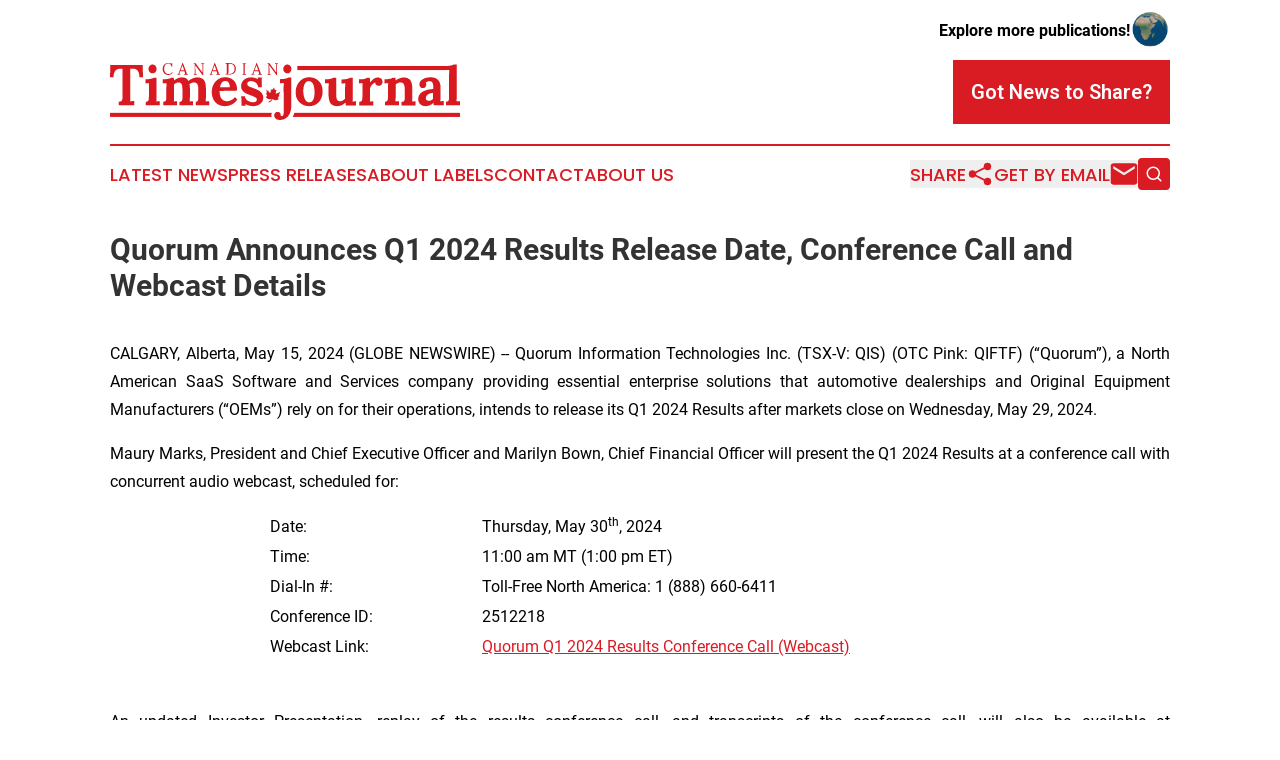

--- FILE ---
content_type: text/html;charset=utf-8
request_url: https://www.canadiantimesjournal.com/article/711887055-quorum-announces-q1-2024-results-release-date-conference-call-and-webcast-details
body_size: 6812
content:
<!DOCTYPE html>
<html lang="en">
<head>
  <title>Quorum Announces Q1 2024 Results Release Date, Conference Call and Webcast Details | Canadian Times Journal</title>
  <meta charset="utf-8">
  <meta name="viewport" content="width=device-width, initial-scale=1">
    <meta name="description" content="Canadian Times Journal is an online news publication focusing on the Canada: Your daily news update on Canada">
    <link rel="icon" href="https://cdn.newsmatics.com/agp/sites/canadiantimesjournal-favicon-1.png" type="image/png">
  <meta name="csrf-token" content="iVu8E2UePeldH0rCjEwl9Mm3vc-Ees3uyJ389Iwlclw=">
  <meta name="csrf-param" content="authenticity_token">
  <link href="/css/styles.min.css?v1d0b8e25eaccc1ca72b30a2f13195adabfa54991" rel="stylesheet" data-turbo-track="reload">
  <link rel="stylesheet" href="/plugins/vanilla-cookieconsent/cookieconsent.css?v1d0b8e25eaccc1ca72b30a2f13195adabfa54991">
  
<style type="text/css">
    :root {
        --color-primary-background: rgba(217, 27, 36, 0.3);
        --color-primary: #d91b24;
        --color-secondary: #d91b24;
    }
</style>

  <script type="importmap">
    {
      "imports": {
          "adController": "/js/controllers/adController.js?v1d0b8e25eaccc1ca72b30a2f13195adabfa54991",
          "alertDialog": "/js/controllers/alertDialog.js?v1d0b8e25eaccc1ca72b30a2f13195adabfa54991",
          "articleListController": "/js/controllers/articleListController.js?v1d0b8e25eaccc1ca72b30a2f13195adabfa54991",
          "dialog": "/js/controllers/dialog.js?v1d0b8e25eaccc1ca72b30a2f13195adabfa54991",
          "flashMessage": "/js/controllers/flashMessage.js?v1d0b8e25eaccc1ca72b30a2f13195adabfa54991",
          "gptAdController": "/js/controllers/gptAdController.js?v1d0b8e25eaccc1ca72b30a2f13195adabfa54991",
          "hamburgerController": "/js/controllers/hamburgerController.js?v1d0b8e25eaccc1ca72b30a2f13195adabfa54991",
          "labelsDescription": "/js/controllers/labelsDescription.js?v1d0b8e25eaccc1ca72b30a2f13195adabfa54991",
          "searchController": "/js/controllers/searchController.js?v1d0b8e25eaccc1ca72b30a2f13195adabfa54991",
          "videoController": "/js/controllers/videoController.js?v1d0b8e25eaccc1ca72b30a2f13195adabfa54991",
          "navigationController": "/js/controllers/navigationController.js?v1d0b8e25eaccc1ca72b30a2f13195adabfa54991"          
      }
    }
  </script>
  <script>
      (function(w,d,s,l,i){w[l]=w[l]||[];w[l].push({'gtm.start':
      new Date().getTime(),event:'gtm.js'});var f=d.getElementsByTagName(s)[0],
      j=d.createElement(s),dl=l!='dataLayer'?'&l='+l:'';j.async=true;
      j.src='https://www.googletagmanager.com/gtm.js?id='+i+dl;
      f.parentNode.insertBefore(j,f);
      })(window,document,'script','dataLayer','GTM-KGCXW2X');
  </script>

  <script>
    window.dataLayer.push({
      'cookie_settings': 'delta'
    });
  </script>
</head>
<body class="df-5 is-subpage">
<noscript>
  <iframe src="https://www.googletagmanager.com/ns.html?id=GTM-KGCXW2X"
          height="0" width="0" style="display:none;visibility:hidden"></iframe>
</noscript>
<div class="layout">

  <!-- Top banner -->
  <div class="max-md:hidden w-full content universal-ribbon-inner flex justify-end items-center">
    <a href="https://www.affinitygrouppublishing.com/" target="_blank" class="brands">
      <span class="font-bold text-black">Explore more publications!</span>
      <div>
        <img src="/images/globe.png" height="40" width="40" class="icon-globe"/>
      </div>
    </a>
  </div>
  <header data-controller="hamburger">
  <div class="content">
    <div class="header-top">
      <div class="flex gap-2 masthead-container justify-between items-center">
        <div class="mr-4 logo-container">
          <a href="/">
              <img src="https://cdn.newsmatics.com/agp/sites/canadiantimesjournal-logo-1.svg" alt="Canadian Times Journal"
                class="max-md:!h-[60px] lg:!max-h-[115px]" height="70"
                width="auto" />
          </a>
        </div>
        <button class="hamburger relative w-8 h-6">
          <span aria-hidden="true"
            class="block absolute h-[2px] w-9 bg-[--color-primary] transform transition duration-500 ease-in-out -translate-y-[15px]"></span>
          <span aria-hidden="true"
            class="block absolute h-[2px] w-7 bg-[--color-primary] transform transition duration-500 ease-in-out translate-x-[7px]"></span>
          <span aria-hidden="true"
            class="block absolute h-[2px] w-9 bg-[--color-primary] transform transition duration-500 ease-in-out translate-y-[15px]"></span>
        </button>
        <a href="/submit-news" class="max-md:hidden button button-upload-content button-primary w-fit">
          <span>Got News to Share?</span>
        </a>
      </div>
      <!--  Screen size line  -->
      <div class="absolute bottom-0 -ml-[20px] w-screen h-[1px] bg-[--color-primary] z-50 md:hidden">
      </div>
    </div>
    <!-- Navigation bar -->
    <div class="navigation is-hidden-on-mobile" id="main-navigation">
      <div class="w-full md:hidden">
        <div data-controller="search" class="relative w-full">
  <div data-search-target="form" class="relative active">
    <form data-action="submit->search#performSearch" class="search-form">
      <input type="text" name="query" placeholder="Search..." data-search-target="input" class="search-input md:hidden" />
      <button type="button" data-action="click->search#toggle" data-search-target="icon" class="button-search">
        <img height="18" width="18" src="/images/search.svg" />
      </button>
    </form>
  </div>
</div>

      </div>
      <nav class="navigation-part">
          <a href="/latest-news" class="nav-link">
            Latest News
          </a>
          <a href="/press-releases" class="nav-link">
            Press Releases
          </a>
          <a href="/about-labels" class="nav-link">
            About Labels
          </a>
          <a href="/contact" class="nav-link">
            Contact
          </a>
          <a href="/about" class="nav-link">
            About Us
          </a>
      </nav>
      <div class="w-full md:w-auto md:justify-end">
        <div data-controller="navigation" class="header-actions hidden">
  <button class="nav-link flex gap-1 items-center" onclick="window.ShareDialog.openDialog()">
    <span data-navigation-target="text">
      Share
    </span>
    <span class="icon-share"></span>
  </button>
  <button onclick="window.AlertDialog.openDialog()" class="nav-link nav-link-email flex items-center gap-1.5">
    <span data-navigation-target="text">
      Get by Email
    </span>
    <span class="icon-mail"></span>
  </button>
  <div class="max-md:hidden">
    <div data-controller="search" class="relative w-full">
  <div data-search-target="form" class="relative active">
    <form data-action="submit->search#performSearch" class="search-form">
      <input type="text" name="query" placeholder="Search..." data-search-target="input" class="search-input md:hidden" />
      <button type="button" data-action="click->search#toggle" data-search-target="icon" class="button-search">
        <img height="18" width="18" src="/images/search.svg" />
      </button>
    </form>
  </div>
</div>

  </div>
</div>

      </div>
      <a href="/submit-news" class="md:hidden uppercase button button-upload-content button-primary w-fit">
        <span>Got News to Share?</span>
      </a>
      <a href="https://www.affinitygrouppublishing.com/" target="_blank" class="nav-link-agp">
        Explore more publications!
        <img src="/images/globe.png" height="35" width="35" />
      </a>
    </div>
  </div>
</header>

  <div id="main-content" class="content">
    <div id="flash-message"></div>
    <h1>Quorum Announces Q1 2024 Results Release Date, Conference Call and Webcast Details</h1>
<div class="press-release">
  
      <p align="justify">CALGARY, Alberta, May  15, 2024  (GLOBE NEWSWIRE) -- Quorum Information Technologies Inc. (TSX-V: QIS) (OTC Pink: QIFTF) (&#x201C;Quorum&#x201D;), a North American SaaS Software and Services company providing essential enterprise solutions that automotive dealerships and Original Equipment Manufacturers (&#x201C;OEMs&#x201D;) rely on for their operations, intends to release its Q1 2024 Results after markets close on Wednesday, May 29, 2024.<br></p>  <p align="justify">Maury Marks, President and Chief Executive Officer and Marilyn Bown, Chief Financial Officer will present the Q1 2024 Results at a conference call with concurrent audio webcast, scheduled for:</p> <table style="border-collapse: collapse; width:100%; border-collapse:collapse ;">
<tr>
<td style="max-width:15%; width:15%; min-width:15%;">&#xA0;</td>
<td style="max-width:20%; width:20%; min-width:20%;">Date:</td>
<td style="max-width:65%; width:65%; min-width:65%;">Thursday, May 30<sup>th</sup>, 2024</td>
</tr>
<tr>
<td>&#xA0;</td>
<td>Time:</td>
<td>11:00 am MT (1:00 pm ET)</td>
</tr>
<tr>
<td>&#xA0;</td>
<td>Dial-In #:</td>
<td>Toll-Free North America: 1 (888) 660-6411&#xA0;</td>
</tr>
<tr>
<td>&#xA0;</td>
<td>Conference ID:</td>
<td>2512218</td>
</tr>
<tr>
<td>&#xA0;</td>
<td>Webcast Link:</td>
<td><a href="https://events.q4inc.com/attendee/244169013" rel="nofollow" target="_blank">Quorum Q1 2024 Results Conference Call (Webcast)</a></td>
</tr>
<tr>
<td>&#xA0;</td>
<td>&#xA0;</td>
<td>&#xA0;</td>
</tr>
</table> <p align="justify">An updated Investor Presentation, replay of the results conference call, and transcripts of the conference call, will also be available at <a href="http://www.QuorumInformationSystems.com" rel="nofollow" target="_blank">www.QuorumInformationSystems.com</a>.</p>  <p align="justify"><strong>About Quorum Information Technologies Inc.</strong></p>  <p align="justify"><a href="https://quoruminfotech.com/" rel="nofollow" target="_blank">Quorum</a> is a North American SaaS Software and Services company providing essential enterprise solutions that automotive dealerships and Original Equipment Manufacturers (&#x201C;OEMs&#x201D;) rely on for their operations, including:</p>  <ul type="disc">
<li style="margin-bottom:8pt; text-align:justify;">
<a href="https://quorumdms.com" rel="nofollow" target="_blank"><strong>Quorum&#x2019;s Dealership Management System (DMS)</strong></a>, which automates, integrates, and streamlines key processes across departments in a dealership, and emphasizes revenue generation and customer satisfaction.</li>
<li style="margin-bottom:8pt; text-align:justify;">
<a href="https://dealerminecrm.com" rel="nofollow" target="_blank"><strong>DealerMine CRM</strong></a>, a sales and service Customer Relationship Management (&#x201C;CRM&#x201D;) system and set of Business Development Centre services that drives revenue into the critical sales and service departments in a dealership.</li>
<li style="margin-bottom:8pt; text-align:justify;">
<a href="https://autovance.com/#2" rel="nofollow" target="_blank"><strong>Autovance</strong></a>, a modern retailing platform that helps dealerships attract more business through Digital Retailing, improve in-store profits and closing rates through its desking tool and maximize their efficiency and CSI through Autovance&#x2019;s F&amp;I menu solution.</li>
<li style="margin-bottom:8pt; text-align:justify;">
<a href="https://acc-acc.ca/" rel="nofollow" target="_blank"><strong>Accessible Accessories,</strong></a> a digital retailing platform that allows franchised dealerships to efficiently increase their vehicle accessories revenue.&#xA0;</li>
<li style="margin-bottom:8pt; text-align:justify;">
<a href="https://www.vinnauto.com/" rel="nofollow" target="_blank"><strong>VINN Automotive</strong></a><strong>, </strong>a premier automotive marketplace that streamlines the vehicle research and purchase process for vehicle shoppers while helping retailers sell more efficiently.<br>
</li>
</ul>  <p align="justify"><strong>Contacts:</strong></p>  <p align="justify">Maury Marks<br>President and Chief Executive Officer<br>403-777-0036<br>Maury.Marks@QuorumInfoTech.com</p>  <p align="justify">Marilyn Bown<br>Chief Financial Officer<br>403-777-0036<br>Marilyn.Bown@QuorumInfoTech.com</p>  <p align="justify"><strong>Forward-Looking Information</strong></p>  <p align="justify"><em>This press release may contain certain forward-looking statements and forward-looking information (&#x201C;forward-looking information&#x201D;) within the meaning of applicable Canadian securities laws. Forward-looking information is often, but not always, identified by the use of words such as &#x201C;anticipate&#x201D;, &#x201C;believe&#x201D;, &#x201C;plan&#x201D;, &#x201C;intend&#x201D;, &#x201C;objective&#x201D;, &#x201C;continuous&#x201D;, &#x201C;ongoing&#x201D;, &#x201C;estimate&#x201D;, &#x201C;expect&#x201D;, &#x201C;may&#x201D;, &#x201C;will&#x201D;, &#x201C;project&#x201D;, &#x201C;should&#x201D; or similar words suggesting future outcomes. Quorum believes the expectations reflected in such forward-looking information are reasonable but no assurance can be given that these expectations will prove to be correct and such forward-looking information should not be unduly relied upon.</em></p>  <p align="justify"><em>Forward-looking information is not a guarantee of future performance and involves a number of risks and uncertainties some of which are described herein. Such forward-looking information necessarily involves known and unknown risks and uncertainties, which may cause Quorum&#x2019;s actual performance and financial results in future periods to differ materially from any projections of future performance or results expressed or implied by such forward-looking information.</em></p>  <p align="center"><em>Neither the TSX Venture Exchange nor its regulation services provider (as that term is defined in the policies of the TSX Venture Exchange) has reviewed this release and neither accepts responsibility for the adequacy or accuracy of this release.</em></p>  <p>&#xA0;PDF available:&#xA0;<a href="http://ml.globenewswire.com/Resource/Download/1b27098a-b1bd-494b-bfc3-6d40f339b139" rel="nofollow" target="_blank">http://ml.globenewswire.com/Resource/Download/1b27098a-b1bd-494b-bfc3-6d40f339b139</a></p> <img class="__GNW8366DE3E__IMG" src="https://www.globenewswire.com/newsroom/ti?nf=OTExODM0MSM2MjU0MjI2IzIwODMzMzA="> <br><img src="https://ml.globenewswire.com/media/MGJlMDNlMzktY2YzNS00MWJlLWFjYTAtMmZlNjQ1YzhhYTM5LTEwOTQ5MDE=/tiny/Quorum-Information-Technologie.png" referrerpolicy="no-referrer-when-downgrade"><p><a href="https://www.globenewswire.com/NewsRoom/AttachmentNg/1e744780-dc43-4d15-b88b-dc800977c442" rel="nofollow"><img src="https://ml.globenewswire.com/media/1e744780-dc43-4d15-b88b-dc800977c442/small/quorum-logo-2020-png.png" border="0" width="150" height="38" alt="Primary Logo"></a></p>
    <p>
  Legal Disclaimer:
</p>
<p>
  EIN Presswire provides this news content "as is" without warranty of any kind. We do not accept any responsibility or liability
  for the accuracy, content, images, videos, licenses, completeness, legality, or reliability of the information contained in this
  article. If you have any complaints or copyright issues related to this article, kindly contact the author above.
</p>
<img class="prtr" src="https://www.einpresswire.com/tracking/article.gif?t=5&a=qH5BHIPSCPtnY0_N&i=s5_uXNAvi77DIuaE" alt="">
</div>

  </div>
</div>
<footer class="footer footer-with-line">
  <div class="content flex flex-col">
    <p class="footer-text text-sm mb-4 order-2 lg:order-1">© 1995-2026 Newsmatics Inc. dba Affinity Group Publishing &amp; Canadian Times Journal. All Rights Reserved.</p>
    <div class="footer-nav lg:mt-2 mb-[30px] lg:mb-0 flex gap-7 flex-wrap justify-center order-1 lg:order-2">
        <a href="/about" class="footer-link">About</a>
        <a href="/archive" class="footer-link">Press Release Archive</a>
        <a href="/submit-news" class="footer-link">Submit Press Release</a>
        <a href="/legal/terms" class="footer-link">Terms &amp; Conditions</a>
        <a href="/legal/dmca" class="footer-link">Copyright/DMCA Policy</a>
        <a href="/legal/privacy" class="footer-link">Privacy Policy</a>
        <a href="/contact" class="footer-link">Contact</a>
    </div>
  </div>
</footer>
<div data-controller="dialog" data-dialog-url-value="/" data-action="click->dialog#clickOutside">
  <dialog
    class="modal-shadow fixed backdrop:bg-black/20 z-40 text-left bg-white rounded-full w-[350px] h-[350px] overflow-visible"
    data-dialog-target="modal"
  >
    <div class="text-center h-full flex items-center justify-center">
      <button data-action="click->dialog#close" type="button" class="modal-share-close-button">
        ✖
      </button>
      <div>
        <div class="mb-4">
          <h3 class="font-bold text-[28px] mb-3">Share us</h3>
          <span class="text-[14px]">on your social networks:</span>
        </div>
        <div class="flex gap-6 justify-center text-center">
          <a href="https://www.facebook.com/sharer.php?u=https://www.canadiantimesjournal.com" class="flex flex-col items-center font-bold text-[#4a4a4a] text-sm" target="_blank">
            <span class="h-[55px] flex items-center">
              <img width="40px" src="/images/fb.png" alt="Facebook" class="mb-2">
            </span>
            <span class="text-[14px]">
              Facebook
            </span>
          </a>
          <a href="https://www.linkedin.com/sharing/share-offsite/?url=https://www.canadiantimesjournal.com" class="flex flex-col items-center font-bold text-[#4a4a4a] text-sm" target="_blank">
            <span class="h-[55px] flex items-center">
              <img width="40px" height="40px" src="/images/linkedin.png" alt="LinkedIn" class="mb-2">
            </span>
            <span class="text-[14px]">
            LinkedIn
            </span>
          </a>
        </div>
      </div>
    </div>
  </dialog>
</div>

<div data-controller="alert-dialog" data-action="click->alert-dialog#clickOutside">
  <dialog
    class="fixed backdrop:bg-black/20 modal-shadow z-40 text-left bg-white rounded-full w-full max-w-[450px] aspect-square overflow-visible"
    data-alert-dialog-target="modal">
    <div class="flex items-center text-center -mt-4 h-full flex-1 p-8 md:p-12">
      <button data-action="click->alert-dialog#close" type="button" class="modal-close-button">
        ✖
      </button>
      <div class="w-full" data-alert-dialog-target="subscribeForm">
        <img class="w-8 mx-auto mb-4" src="/images/agps.svg" alt="AGPs" />
        <p class="md:text-lg">Get the latest news on this topic.</p>
        <h3 class="dialog-title mt-4">SIGN UP FOR FREE TODAY</h3>
        <form data-action="submit->alert-dialog#submit" method="POST" action="/alerts">
  <input type="hidden" name="authenticity_token" value="iVu8E2UePeldH0rCjEwl9Mm3vc-Ees3uyJ389Iwlclw=">

  <input data-alert-dialog-target="fullnameInput" type="text" name="fullname" id="fullname" autocomplete="off" tabindex="-1">
  <label>
    <input data-alert-dialog-target="emailInput" placeholder="Email address" name="email" type="email"
      value=""
      class="rounded-xs mb-2 block w-full bg-white px-4 py-2 text-gray-900 border-[1px] border-solid border-gray-600 focus:border-2 focus:border-gray-800 placeholder:text-gray-400"
      required>
  </label>
  <div class="text-red-400 text-sm" data-alert-dialog-target="errorMessage"></div>

  <input data-alert-dialog-target="timestampInput" type="hidden" name="timestamp" value="1768868202" autocomplete="off" tabindex="-1">

  <input type="submit" value="Sign Up"
    class="!rounded-[3px] w-full mt-2 mb-4 bg-primary px-5 py-2 leading-5 font-semibold text-white hover:color-primary/75 cursor-pointer">
</form>
<a data-action="click->alert-dialog#close" class="text-black underline hover:no-underline inline-block mb-4" href="#">No Thanks</a>
<p class="text-[15px] leading-[22px]">
  By signing to this email alert, you<br /> agree to our
  <a href="/legal/terms" class="underline text-primary hover:no-underline" target="_blank">Terms & Conditions</a>
</p>

      </div>
      <div data-alert-dialog-target="checkEmail" class="hidden">
        <img class="inline-block w-9" src="/images/envelope.svg" />
        <h3 class="dialog-title">Check Your Email</h3>
        <p class="text-lg mb-12">We sent a one-time activation link to <b data-alert-dialog-target="userEmail"></b>.
          Just click on the link to
          continue.</p>
        <p class="text-lg">If you don't see the email in your inbox, check your spam folder or <a
            class="underline text-primary hover:no-underline" data-action="click->alert-dialog#showForm" href="#">try
            again</a>
        </p>
      </div>

      <!-- activated -->
      <div data-alert-dialog-target="activated" class="hidden">
        <img class="w-8 mx-auto mb-4" src="/images/agps.svg" alt="AGPs" />
        <h3 class="dialog-title">SUCCESS</h3>
        <p class="text-lg">You have successfully confirmed your email and are subscribed to <b>
            Canadian Times Journal
          </b> daily
          news alert.</p>
      </div>
      <!-- alreadyActivated -->
      <div data-alert-dialog-target="alreadyActivated" class="hidden">
        <img class="w-8 mx-auto mb-4" src="/images/agps.svg" alt="AGPs" />
        <h3 class="dialog-title">Alert was already activated</h3>
        <p class="text-lg">It looks like you have already confirmed and are receiving the <b>
            Canadian Times Journal
          </b> daily news
          alert.</p>
      </div>
      <!-- activateErrorMessage -->
      <div data-alert-dialog-target="activateErrorMessage" class="hidden">
        <img class="w-8 mx-auto mb-4" src="/images/agps.svg" alt="AGPs" />
        <h3 class="dialog-title">Oops!</h3>
        <p class="text-lg mb-4">It looks like something went wrong. Please try again.</p>
        <form data-action="submit->alert-dialog#submit" method="POST" action="/alerts">
  <input type="hidden" name="authenticity_token" value="iVu8E2UePeldH0rCjEwl9Mm3vc-Ees3uyJ389Iwlclw=">

  <input data-alert-dialog-target="fullnameInput" type="text" name="fullname" id="fullname" autocomplete="off" tabindex="-1">
  <label>
    <input data-alert-dialog-target="emailInput" placeholder="Email address" name="email" type="email"
      value=""
      class="rounded-xs mb-2 block w-full bg-white px-4 py-2 text-gray-900 border-[1px] border-solid border-gray-600 focus:border-2 focus:border-gray-800 placeholder:text-gray-400"
      required>
  </label>
  <div class="text-red-400 text-sm" data-alert-dialog-target="errorMessage"></div>

  <input data-alert-dialog-target="timestampInput" type="hidden" name="timestamp" value="1768868202" autocomplete="off" tabindex="-1">

  <input type="submit" value="Sign Up"
    class="!rounded-[3px] w-full mt-2 mb-4 bg-primary px-5 py-2 leading-5 font-semibold text-white hover:color-primary/75 cursor-pointer">
</form>
<a data-action="click->alert-dialog#close" class="text-black underline hover:no-underline inline-block mb-4" href="#">No Thanks</a>
<p class="text-[15px] leading-[22px]">
  By signing to this email alert, you<br /> agree to our
  <a href="/legal/terms" class="underline text-primary hover:no-underline" target="_blank">Terms & Conditions</a>
</p>

      </div>

      <!-- deactivated -->
      <div data-alert-dialog-target="deactivated" class="hidden">
        <img class="w-8 mx-auto mb-4" src="/images/agps.svg" alt="AGPs" />
        <h3 class="dialog-title">You are Unsubscribed!</h3>
        <p class="text-lg">You are no longer receiving the <b>
            Canadian Times Journal
          </b>daily news alert.</p>
      </div>
      <!-- alreadyDeactivated -->
      <div data-alert-dialog-target="alreadyDeactivated" class="hidden">
        <img class="w-8 mx-auto mb-4" src="/images/agps.svg" alt="AGPs" />
        <h3 class="dialog-title">You have already unsubscribed!</h3>
        <p class="text-lg">You are no longer receiving the <b>
            Canadian Times Journal
          </b> daily news alert.</p>
      </div>
      <!-- deactivateErrorMessage -->
      <div data-alert-dialog-target="deactivateErrorMessage" class="hidden">
        <img class="w-8 mx-auto mb-4" src="/images/agps.svg" alt="AGPs" />
        <h3 class="dialog-title">Oops!</h3>
        <p class="text-lg">Try clicking the Unsubscribe link in the email again and if it still doesn't work, <a
            href="/contact">contact us</a></p>
      </div>
    </div>
  </dialog>
</div>

<script src="/plugins/vanilla-cookieconsent/cookieconsent.umd.js?v1d0b8e25eaccc1ca72b30a2f13195adabfa54991"></script>
  <script src="/js/cookieconsent.js?v1d0b8e25eaccc1ca72b30a2f13195adabfa54991"></script>

<script type="module" src="/js/app.js?v1d0b8e25eaccc1ca72b30a2f13195adabfa54991"></script>
</body>
</html>
